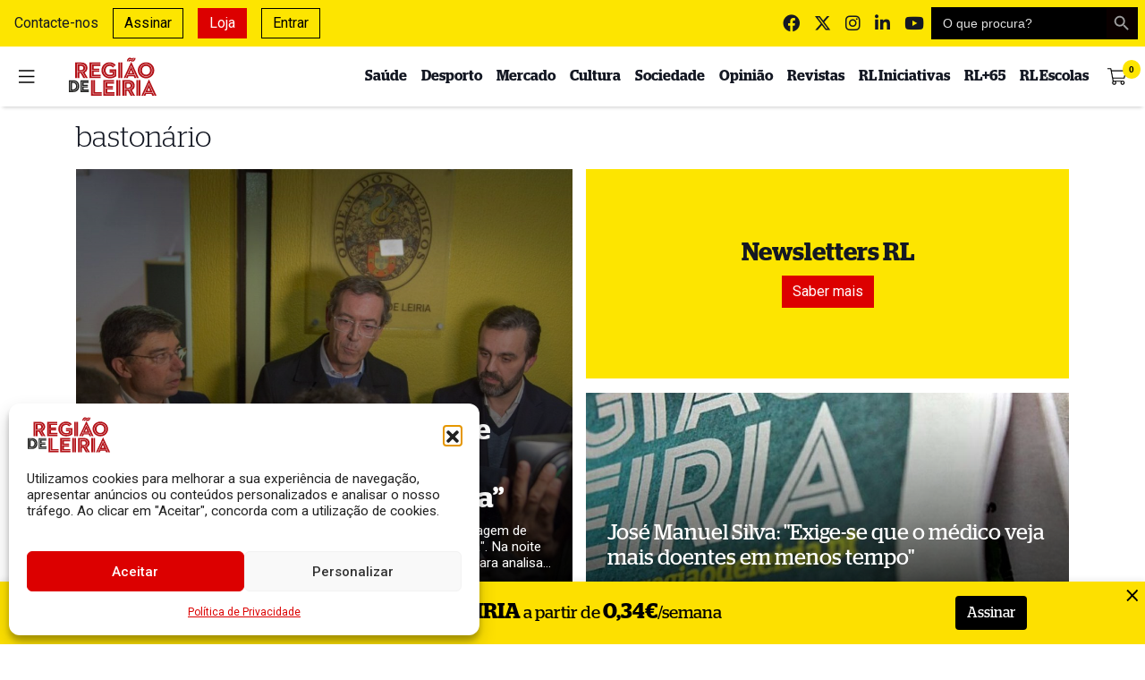

--- FILE ---
content_type: image/svg+xml
request_url: https://www.regiaodeleiria.pt/wp-content/themes/tema-wp-rl/inc/assets/general_icons/logo_app_regiaodeleiria.svg
body_size: 356
content:
<?xml version="1.0" encoding="utf-8"?>
<!-- Generator: Adobe Illustrator 24.0.3, SVG Export Plug-In . SVG Version: 6.00 Build 0)  -->
<svg version="1.1" id="Camada_1" xmlns="http://www.w3.org/2000/svg" xmlns:xlink="http://www.w3.org/1999/xlink" x="0px" y="0px"
	 viewBox="0 0 1024 1024" style="enable-background:new 0 0 1024 1024;" xml:space="preserve">
<style type="text/css">
	.st0{fill:#DC0000;}
	.st1{fill:#FFFFFF;}
</style>
<g>
	<path class="st0" d="M929,1024H95c-52.5,0-95-42.5-95-95V95C0,42.5,42.5,0,95,0H929c52.5,0,95,42.5,95,95V929
		C1024,981.5,981.5,1024,929,1024z"/>
	<path class="st1" d="M427.1,500.7V335.8h79.6c58.7,0,90,29.3,90,82.4c0,53.1-31.2,82.5-90,82.5H427.1z M427.1,632.3h58.8
		l113.6,201.8h83.4L534.2,573.6c-10.5,0.9-15.2,0.9-22.8,0.9h-162v259.6h77.7V632.3z M511.4,557.5c105.2,0,163.9-54,163.9-139.3
		c0-88-58.7-146.8-163.9-146.8h-162v286.1H511.4z M332.3,254.3h179c116.5,0,181,66.3,181,163.9c0,83.4-49.3,140.2-140.3,153.5
		l149.7,262.4h84.3L652.5,605.8C729.3,570.8,770,503.5,770,418.2c0-131.6-90.9-228.3-254.8-228.3H254.6v644.3h77.7V254.3z"/>
</g>
</svg>


--- FILE ---
content_type: image/svg+xml
request_url: https://www.regiaodeleiria.pt/wp-content/themes/tema-wp-rl/inc/assets/logo/logo_rl.svg
body_size: 2012
content:
<?xml version="1.0" encoding="utf-8"?>
<!-- Generator: Adobe Illustrator 17.0.0, SVG Export Plug-In . SVG Version: 6.00 Build 0)  -->
<!DOCTYPE svg PUBLIC "-//W3C//DTD SVG 1.1//EN" "http://www.w3.org/Graphics/SVG/1.1/DTD/svg11.dtd">
<svg version="1.1" id="Camada_1" xmlns="http://www.w3.org/2000/svg" xmlns:xlink="http://www.w3.org/1999/xlink" x="0px" y="0px"
	 width="280.81px" height="119.66px" viewBox="0 0 280.81 119.66" style="enable-background:new 0 0 280.81 119.66;"
	 xml:space="preserve">
<style type="text/css">
	.st0{fill:#B31218;}
	.st1{fill:#222221;}
</style>
<g>
	<path class="st0" d="M253.65,93.55l4.11,9.56h-8.14L253.65,93.55z M264.48,118.46h6.16l-4.53-9.84h-24.28l-4.46,9.84h5.8l2.34-5.59
		h16.5L264.48,118.46z M242.47,107.35h23.01l-11.54-24.99L242.47,107.35z M253.94,79.31l18.12,39.15h5.95L255,69.62
		c-0.35-0.71-1.2-0.71-1.55,0l-23.08,48.84h5.59L253.94,79.31z M214.86,118.46h5.81V70.33h-5.81V118.46z M227.74,70.33h-5.8v48.13
		h5.8V70.33z M183.79,93.55V81.23h5.94c4.39,0,6.73,2.19,6.73,6.16c0,3.96-2.34,6.16-6.73,6.16H183.79z M183.79,103.38h4.38
		l8.49,15.08h6.23l-11.12-19.47c-0.78,0.07-1.13,0.07-1.69,0.07h-12.11v19.4h5.81V103.38z M190.09,97.79
		c7.86,0,12.25-4.04,12.25-10.41c0-6.58-4.39-10.98-12.25-10.98h-12.11v21.38H190.09z M176.7,75.14h13.38
		c8.7,0,13.52,4.96,13.52,12.25c0,6.23-3.68,10.48-10.48,11.47l11.19,19.61h6.3l-9.98-17.06c5.73-2.62,8.78-7.65,8.78-14.02
		c0-9.84-6.79-17.06-19.04-17.06H170.9v48.13h5.81V75.14z M151.5,118.46h5.8V70.33h-5.8V118.46z M164.39,70.33h-5.8v48.13h5.8V70.33
		z M141.24,89.09h-17.41v-7.93h20.88v-4.75h-26.69v17.21h23.22V89.09z M145.7,107.63h-21.87v-8.28h17.41v-4.46h-23.22v17.55h27.68
		V107.63z M110.94,118.46h34.76v-4.75h-28.95V75.14h27.97v-4.81h-33.77V118.46z M105.7,107.63H85.24v-37.3h-5.8v42.12h26.26V107.63z
		 M72.36,118.46h33.34v-4.75H78.16V70.33h-5.8V118.46z"/>
	<path class="st0" d="M245.04,53.72c-8.07,0-12.67-5.95-12.67-13.52c0-7.57,4.6-13.44,12.67-13.44c8.07,0,12.67,5.88,12.67,13.44
		C257.71,47.77,253.11,53.72,245.04,53.72 M245.04,64.9c13.87,0,25.84-10.19,25.84-24.7c0-14.51-11.97-24.63-25.84-24.63
		c-13.88,0-25.84,10.12-25.84,24.63C219.2,54.71,231.16,64.9,245.04,64.9 M245.04,58.68c10.62,0,18.62-7.79,18.62-18.48
		c0-10.69-8-18.4-18.62-18.4c-10.62,0-18.62,7.72-18.62,18.4C226.42,50.89,234.42,58.68,245.04,58.68 M245.04,59.95
		c-11.33,0-19.89-8.35-19.89-19.75c0-11.39,8.56-19.68,19.89-19.68c11.33,0,19.89,8.28,19.89,19.68
		C264.93,51.6,256.37,59.95,245.04,59.95 M203.13,13.44c3.96,0,8.27-3.61,9.2-11.04l-3.68-0.43c-0.71,4.67-3.33,7.29-6.09,7.29
		c-2.83,0-5.38-2.62-7.86-2.62c-2.26,0-4.32,2.2-4.95,6.16l3.54,0.43c0.42-1.56,0.78-2.34,1.98-2.34
		C196.76,10.9,199.59,13.44,203.13,13.44 M194.71,5.38c2.55,0,5.1,2.62,7.86,2.62c2.12,0,4.25-2.2,4.88-6.16l-3.54-0.42
		c-0.42,1.55-0.77,2.33-1.98,2.33c-1.49,0-4.32-2.55-7.86-2.55c-3.97,0-8.22,3.47-9.2,11.04l3.61,0.43
		C189.32,8,191.73,5.38,194.71,5.38 M198.03,39.35l4.11,9.55H194L198.03,39.35z M208.86,64.27h6.16l-4.53-9.84h-24.28l-4.46,9.84
		h5.8l2.34-5.59h16.5L208.86,64.27z M186.85,53.16h23.01l-11.54-24.99L186.85,53.16z M198.32,25.13l18.12,39.14h5.95l-23.01-48.84
		c-0.35-0.71-1.2-0.71-1.56,0l-23.08,48.84h5.59L198.32,25.13z M157.82,64.27h5.81V16.13h-5.81V64.27z M170.71,16.13h-5.8v48.14h5.8
		V16.13z M140.34,52.17c-2.06,0.99-4.67,1.91-9.35,1.91c-8.49,0-12.88-6.3-12.88-13.87c0-7.57,4.32-13.44,12.18-13.44
		c4.81,0,8.21,2.05,10.62,5.16l4.03-3.47c-3.19-4.1-8.21-6.65-14.51-6.65c-10.47,0-18.26,7.72-18.26,18.4
		c0,10.69,7.79,18.62,18.75,18.62c7.3,0,11.47-1.77,14.52-3.9V43.03h-14.65v4.46h9.56V52.17z M146.71,41.76v13.74
		c-3.54,2.55-7.93,4.6-15.79,4.6c-11.67,0-20.03-8.5-20.03-19.9c0-11.39,8.36-19.68,19.54-19.68c6.72,0,11.96,2.76,15.43,7.08
		l4.04-3.47c-4.17-5.38-10.83-8.57-19.33-8.57c-13.87,0-25.62,10.12-25.62,24.63c0,14.51,11.75,24.7,25.91,24.7
		c10.69,0,16.49-2.97,20.96-6.65V37.3h-21.03v4.46H146.71z M98.01,34.89H80.59v-7.93h20.88v-4.74H74.79v17.2h23.22V34.89z
		 M102.46,53.44H80.59v-8.29h17.41V40.7H74.79v17.55h27.67V53.44z M67.71,64.27h34.75v-4.74H73.51V20.95h27.97v-4.82H67.71V64.27z
		 M35.5,39.35V27.04h5.95c4.39,0,6.72,2.19,6.72,6.16c0,3.97-2.33,6.16-6.72,6.16H35.5z M35.5,49.19h4.39l8.49,15.08h6.23L43.5,44.8
		c-0.78,0.07-1.14,0.07-1.7,0.07h-12.1v19.4h5.8V49.19z M41.8,43.6c7.86,0,12.25-4.03,12.25-10.41c0-6.58-4.39-10.97-12.25-10.97
		h-12.1V43.6H41.8z M28.42,20.95H41.8c8.71,0,13.52,4.96,13.52,12.24c0,6.23-3.68,10.48-10.48,11.47l11.19,19.61h6.3l-9.98-17.06
		c5.74-2.62,8.78-7.64,8.78-14.02c0-9.84-6.79-17.06-19.04-17.06H22.61v48.14h5.81V20.95z"/>
	<path class="st1" d="M62.18,84.99H48.98v-6.01h15.83v-3.6H44.58v13.04h17.61V84.99z M65.56,99.05H48.98v-6.28h13.21v-3.38H44.58
		v13.31h20.99V99.05z M39.21,107.27h26.36v-3.6H43.61V74.41h21.2v-3.65H39.21V107.27z M12.58,99V79.03h3.28
		c5.91,0,9.56,3.92,9.56,9.99c0,6.07-3.65,9.98-9.56,9.98H12.58z M2.81,107.27h14.12c10.52,0,18.47-6.93,18.47-18.25
		c0-11.33-7.94-18.25-18.47-18.25H2.81V107.27z M8.18,102.65h8.21c7.95,0,13.53-5.26,13.53-13.63c0-8.38-5.58-13.64-13.53-13.64
		H8.18V102.65z M7.21,74.41h9.18c8.48,0,14.5,5.59,14.5,14.6c0,9.02-6.01,14.6-14.5,14.6H7.21V74.41z"/>
</g>
</svg>
